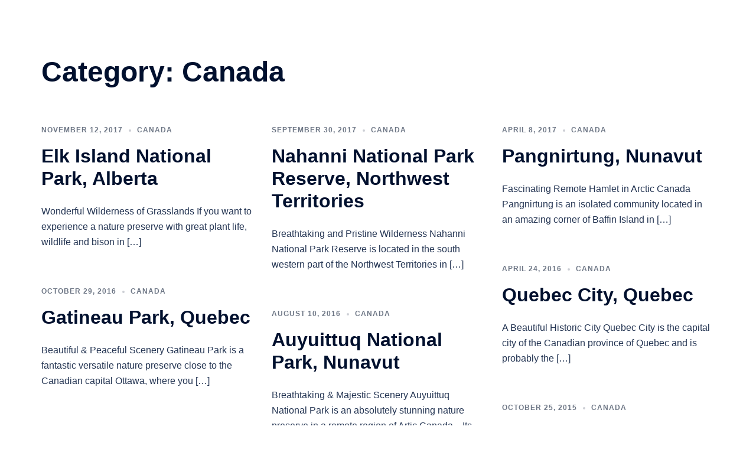

--- FILE ---
content_type: text/css; charset: UTF-8;charset=UTF-8
request_url: http://journeyscope.com/wp-admin/admin-ajax.php?action=easy-facebook-likebox-customizer-style&ver=6.6.9
body_size: 1212
content:

.efbl_feed_wraper.efbl_skin_3732 .efbl-grid-skin .efbl-row.e-outer {
	grid-template-columns: repeat(auto-fill, minmax(33.33%, 1fr));
}

		
.efbl_feed_wraper.efbl_skin_3732 .efbl_feeds_holder.efbl_feeds_carousel .owl-nav {
	display: flex;
}

.efbl_feed_wraper.efbl_skin_3732 .efbl_feeds_holder.efbl_feeds_carousel .owl-dots {
	display: block;
}

		
		
		.efbl_feed_wraper.efbl_skin_3732 .efbl_load_more_holder a.efbl_load_more_btn span {
				background-color: #333;
					color: #fff;
	}
		
		.efbl_feed_wraper.efbl_skin_3732 .efbl_load_more_holder a.efbl_load_more_btn:hover span {
				background-color: #5c5c5c;
					color: #fff;
	}
		
		.efbl_feed_wraper.efbl_skin_3732 .efbl_header {
				background: transparent;
					color: #000;
					box-shadow: none;
					border-color: #ccc;
					border-style: none;
								border-bottom-width: 1px;
											padding-top: 10px;
					padding-bottom: 10px;
					padding-left: 10px;
					padding-right: 10px;
	}
		
.efbl_feed_wraper.efbl_skin_3732 .efbl_header .efbl_header_inner_wrap .efbl_header_content .efbl_header_meta .efbl_header_title {
			font-size: 16px;
	}

.efbl_feed_wraper.efbl_skin_3732 .efbl_header .efbl_header_inner_wrap .efbl_header_img img {
	border-radius: 50%;
}

.efbl_feed_wraper.efbl_skin_3732 .efbl_header .efbl_header_inner_wrap .efbl_header_content .efbl_header_meta .efbl_cat,
.efbl_feed_wraper.efbl_skin_3732 .efbl_header .efbl_header_inner_wrap .efbl_header_content .efbl_header_meta .efbl_followers {
			font-size: 16px;
	}

.efbl_feed_wraper.efbl_skin_3732 .efbl_header .efbl_header_inner_wrap .efbl_header_content .efbl_bio {
			font-size: 14px;
	}

		.efbl_feed_wraper.efbl_skin_3732 .efbl-story-wrapper,
.efbl_feed_wraper.efbl_skin_3732 .efbl-story-wrapper .efbl-thumbnail-wrapper .efbl-thumbnail-col,
.efbl_feed_wraper.efbl_skin_3732 .efbl-story-wrapper .efbl-post-footer {
			}

			.efbl_feed_wraper.efbl_skin_3732 .efbl-story-wrapper {
	box-shadow: none;
}
	
.efbl_feed_wraper.efbl_skin_3732 .efbl-story-wrapper .efbl-thumbnail-wrapper .efbl-thumbnail-col a img {
			}

.efbl_feed_wraper.efbl_skin_3732 .efbl-story-wrapper,
.efbl_feed_wraper.efbl_skin_3732 .efbl_feeds_carousel .efbl-story-wrapper .efbl-grid-wrapper {
				background-color: #fff;
																}

.efbl_feed_wraper.efbl_skin_3732 .efbl-story-wrapper,
.efbl_feed_wraper.efbl_skin_3732 .efbl-story-wrapper .efbl-feed-content > .efbl-d-flex .efbl-profile-title span,
.efbl_feed_wraper.efbl_skin_3732 .efbl-story-wrapper .efbl-feed-content .description,
.efbl_feed_wraper.efbl_skin_3732 .efbl-story-wrapper .efbl-feed-content .description a,
.efbl_feed_wraper.efbl_skin_3732 .efbl-story-wrapper .efbl-feed-content .efbl_link_text,
.efbl_feed_wraper.efbl_skin_3732 .efbl-story-wrapper .efbl-feed-content .efbl_link_text .efbl_title_link a {
				color: #000;
	}

.efbl_feed_wraper.efbl_skin_3732 .efbl-story-wrapper .efbl-post-footer .efbl-reacted-item,
.efbl_feed_wraper.efbl_skin_3732 .efbl-story-wrapper .efbl-post-footer .efbl-reacted-item .efbl_all_comments_wrap {
				color: #343a40;
	}

.efbl_feed_wraper.efbl_skin_3732 .efbl-story-wrapper .efbl-overlay {
				color: #fff !important;
				}

.efbl_feed_wraper.efbl_skin_3732 .efbl-story-wrapper .efbl-overlay .-story-wrapper .efbl-overlay .efbl_multimedia,
.efbl_feed_wraper.efbl_skin_3732 .efbl-story-wrapper .efbl-overlay .icon-esf-video-camera {
				color: #fff !important;
	}

.efbl_feed_wraper.efbl_skin_3732 .efbl-story-wrapper .efbl-post-footer .efbl-view-on-fb,
.efbl_feed_wraper.efbl_skin_3732 .efbl-story-wrapper .efbl-post-footer .esf-share-wrapper .esf-share {
						}

.efbl_feed_wraper.efbl_skin_3732 .efbl-story-wrapper .efbl-post-footer .efbl-view-on-fb:hover,
.efbl_feed_wraper.efbl_skin_3732 .efbl-story-wrapper .efbl-post-footer .esf-share-wrapper .esf-share:hover {
						}

		
		.efbl_feed_popup_container .efbl-post-detail.efbl-popup-skin-3732 .efbl-d-columns-wrapper {
		}
		
.efbl_feed_wraper.efbl_skin_3733 .efbl-grid-skin .efbl-row.e-outer {
	grid-template-columns: repeat(auto-fill, minmax(33.33%, 1fr));
}

		
.efbl_feed_wraper.efbl_skin_3733 .efbl_feeds_holder.efbl_feeds_carousel .owl-nav {
	display: flex;
}

.efbl_feed_wraper.efbl_skin_3733 .efbl_feeds_holder.efbl_feeds_carousel .owl-dots {
	display: block;
}

		
		
		.efbl_feed_wraper.efbl_skin_3733 .efbl_load_more_holder a.efbl_load_more_btn span {
				background-color: #333;
					color: #fff;
	}
		
		.efbl_feed_wraper.efbl_skin_3733 .efbl_load_more_holder a.efbl_load_more_btn:hover span {
				background-color: #5c5c5c;
					color: #fff;
	}
		
		.efbl_feed_wraper.efbl_skin_3733 .efbl_header {
				background: transparent;
					color: #000;
					box-shadow: none;
					border-color: #ccc;
					border-style: none;
								border-bottom-width: 1px;
											padding-top: 10px;
					padding-bottom: 10px;
					padding-left: 10px;
					padding-right: 10px;
	}
		
.efbl_feed_wraper.efbl_skin_3733 .efbl_header .efbl_header_inner_wrap .efbl_header_content .efbl_header_meta .efbl_header_title {
			font-size: 16px;
	}

.efbl_feed_wraper.efbl_skin_3733 .efbl_header .efbl_header_inner_wrap .efbl_header_img img {
	border-radius: 50%;
}

.efbl_feed_wraper.efbl_skin_3733 .efbl_header .efbl_header_inner_wrap .efbl_header_content .efbl_header_meta .efbl_cat,
.efbl_feed_wraper.efbl_skin_3733 .efbl_header .efbl_header_inner_wrap .efbl_header_content .efbl_header_meta .efbl_followers {
			font-size: 16px;
	}

.efbl_feed_wraper.efbl_skin_3733 .efbl_header .efbl_header_inner_wrap .efbl_header_content .efbl_bio {
			font-size: 14px;
	}

		.efbl_feed_wraper.efbl_skin_3733 .efbl-story-wrapper,
.efbl_feed_wraper.efbl_skin_3733 .efbl-story-wrapper .efbl-thumbnail-wrapper .efbl-thumbnail-col,
.efbl_feed_wraper.efbl_skin_3733 .efbl-story-wrapper .efbl-post-footer {
			}

			.efbl_feed_wraper.efbl_skin_3733 .efbl-story-wrapper {
	box-shadow: none;
}
	
.efbl_feed_wraper.efbl_skin_3733 .efbl-story-wrapper .efbl-thumbnail-wrapper .efbl-thumbnail-col a img {
			}

.efbl_feed_wraper.efbl_skin_3733 .efbl-story-wrapper,
.efbl_feed_wraper.efbl_skin_3733 .efbl_feeds_carousel .efbl-story-wrapper .efbl-grid-wrapper {
				background-color: #fff;
																}

.efbl_feed_wraper.efbl_skin_3733 .efbl-story-wrapper,
.efbl_feed_wraper.efbl_skin_3733 .efbl-story-wrapper .efbl-feed-content > .efbl-d-flex .efbl-profile-title span,
.efbl_feed_wraper.efbl_skin_3733 .efbl-story-wrapper .efbl-feed-content .description,
.efbl_feed_wraper.efbl_skin_3733 .efbl-story-wrapper .efbl-feed-content .description a,
.efbl_feed_wraper.efbl_skin_3733 .efbl-story-wrapper .efbl-feed-content .efbl_link_text,
.efbl_feed_wraper.efbl_skin_3733 .efbl-story-wrapper .efbl-feed-content .efbl_link_text .efbl_title_link a {
				color: #000;
	}

.efbl_feed_wraper.efbl_skin_3733 .efbl-story-wrapper .efbl-post-footer .efbl-reacted-item,
.efbl_feed_wraper.efbl_skin_3733 .efbl-story-wrapper .efbl-post-footer .efbl-reacted-item .efbl_all_comments_wrap {
				color: #343a40;
	}

.efbl_feed_wraper.efbl_skin_3733 .efbl-story-wrapper .efbl-overlay {
				color: #fff !important;
				}

.efbl_feed_wraper.efbl_skin_3733 .efbl-story-wrapper .efbl-overlay .-story-wrapper .efbl-overlay .efbl_multimedia,
.efbl_feed_wraper.efbl_skin_3733 .efbl-story-wrapper .efbl-overlay .icon-esf-video-camera {
				color: #fff !important;
	}

.efbl_feed_wraper.efbl_skin_3733 .efbl-story-wrapper .efbl-post-footer .efbl-view-on-fb,
.efbl_feed_wraper.efbl_skin_3733 .efbl-story-wrapper .efbl-post-footer .esf-share-wrapper .esf-share {
						}

.efbl_feed_wraper.efbl_skin_3733 .efbl-story-wrapper .efbl-post-footer .efbl-view-on-fb:hover,
.efbl_feed_wraper.efbl_skin_3733 .efbl-story-wrapper .efbl-post-footer .esf-share-wrapper .esf-share:hover {
						}

		
		.efbl_feed_popup_container .efbl-post-detail.efbl-popup-skin-3733 .efbl-d-columns-wrapper {
		}
		
.efbl_feed_wraper.efbl_skin_3734 .efbl-grid-skin .efbl-row.e-outer {
	grid-template-columns: repeat(auto-fill, minmax(33.33%, 1fr));
}

		
.efbl_feed_wraper.efbl_skin_3734 .efbl_feeds_holder.efbl_feeds_carousel .owl-nav {
	display: flex;
}

.efbl_feed_wraper.efbl_skin_3734 .efbl_feeds_holder.efbl_feeds_carousel .owl-dots {
	display: block;
}

		
		
		.efbl_feed_wraper.efbl_skin_3734 .efbl_load_more_holder a.efbl_load_more_btn span {
				background-color: #333;
					color: #fff;
	}
		
		.efbl_feed_wraper.efbl_skin_3734 .efbl_load_more_holder a.efbl_load_more_btn:hover span {
				background-color: #5c5c5c;
					color: #fff;
	}
		
		.efbl_feed_wraper.efbl_skin_3734 .efbl_header {
				background: transparent;
					color: #000;
					box-shadow: none;
					border-color: #ccc;
					border-style: none;
								border-bottom-width: 1px;
											padding-top: 10px;
					padding-bottom: 10px;
					padding-left: 10px;
					padding-right: 10px;
	}
		
.efbl_feed_wraper.efbl_skin_3734 .efbl_header .efbl_header_inner_wrap .efbl_header_content .efbl_header_meta .efbl_header_title {
			font-size: 16px;
	}

.efbl_feed_wraper.efbl_skin_3734 .efbl_header .efbl_header_inner_wrap .efbl_header_img img {
	border-radius: 50%;
}

.efbl_feed_wraper.efbl_skin_3734 .efbl_header .efbl_header_inner_wrap .efbl_header_content .efbl_header_meta .efbl_cat,
.efbl_feed_wraper.efbl_skin_3734 .efbl_header .efbl_header_inner_wrap .efbl_header_content .efbl_header_meta .efbl_followers {
			font-size: 16px;
	}

.efbl_feed_wraper.efbl_skin_3734 .efbl_header .efbl_header_inner_wrap .efbl_header_content .efbl_bio {
			font-size: 14px;
	}

		.efbl_feed_wraper.efbl_skin_3734 .efbl-story-wrapper,
.efbl_feed_wraper.efbl_skin_3734 .efbl-story-wrapper .efbl-thumbnail-wrapper .efbl-thumbnail-col,
.efbl_feed_wraper.efbl_skin_3734 .efbl-story-wrapper .efbl-post-footer {
			}

			.efbl_feed_wraper.efbl_skin_3734 .efbl-story-wrapper {
	box-shadow: none;
}
	
.efbl_feed_wraper.efbl_skin_3734 .efbl-story-wrapper .efbl-thumbnail-wrapper .efbl-thumbnail-col a img {
			}

.efbl_feed_wraper.efbl_skin_3734 .efbl-story-wrapper,
.efbl_feed_wraper.efbl_skin_3734 .efbl_feeds_carousel .efbl-story-wrapper .efbl-grid-wrapper {
				background-color: #fff;
																}

.efbl_feed_wraper.efbl_skin_3734 .efbl-story-wrapper,
.efbl_feed_wraper.efbl_skin_3734 .efbl-story-wrapper .efbl-feed-content > .efbl-d-flex .efbl-profile-title span,
.efbl_feed_wraper.efbl_skin_3734 .efbl-story-wrapper .efbl-feed-content .description,
.efbl_feed_wraper.efbl_skin_3734 .efbl-story-wrapper .efbl-feed-content .description a,
.efbl_feed_wraper.efbl_skin_3734 .efbl-story-wrapper .efbl-feed-content .efbl_link_text,
.efbl_feed_wraper.efbl_skin_3734 .efbl-story-wrapper .efbl-feed-content .efbl_link_text .efbl_title_link a {
				color: #000;
	}

.efbl_feed_wraper.efbl_skin_3734 .efbl-story-wrapper .efbl-post-footer .efbl-reacted-item,
.efbl_feed_wraper.efbl_skin_3734 .efbl-story-wrapper .efbl-post-footer .efbl-reacted-item .efbl_all_comments_wrap {
				color: #343a40;
	}

.efbl_feed_wraper.efbl_skin_3734 .efbl-story-wrapper .efbl-overlay {
				color: #fff !important;
				}

.efbl_feed_wraper.efbl_skin_3734 .efbl-story-wrapper .efbl-overlay .-story-wrapper .efbl-overlay .efbl_multimedia,
.efbl_feed_wraper.efbl_skin_3734 .efbl-story-wrapper .efbl-overlay .icon-esf-video-camera {
				color: #fff !important;
	}

.efbl_feed_wraper.efbl_skin_3734 .efbl-story-wrapper .efbl-post-footer .efbl-view-on-fb,
.efbl_feed_wraper.efbl_skin_3734 .efbl-story-wrapper .efbl-post-footer .esf-share-wrapper .esf-share {
						}

.efbl_feed_wraper.efbl_skin_3734 .efbl-story-wrapper .efbl-post-footer .efbl-view-on-fb:hover,
.efbl_feed_wraper.efbl_skin_3734 .efbl-story-wrapper .efbl-post-footer .esf-share-wrapper .esf-share:hover {
						}

		
		.efbl_feed_popup_container .efbl-post-detail.efbl-popup-skin-3734 .efbl-d-columns-wrapper {
		}
		
.efbl_feed_wraper.efbl_skin_4012 .efbl-grid-skin .efbl-row.e-outer {
	grid-template-columns: repeat(auto-fill, minmax(33.33%, 1fr));
}

		
.efbl_feed_wraper.efbl_skin_4012 .efbl_feeds_holder.efbl_feeds_carousel .owl-nav {
	display: flex;
}

.efbl_feed_wraper.efbl_skin_4012 .efbl_feeds_holder.efbl_feeds_carousel .owl-dots {
	display: block;
}

		
		
		
		
		
.efbl_feed_wraper.efbl_skin_4012 .efbl_header .efbl_header_inner_wrap .efbl_header_content .efbl_header_meta .efbl_header_title {
		}

.efbl_feed_wraper.efbl_skin_4012 .efbl_header .efbl_header_inner_wrap .efbl_header_img img {
	border-radius: 0;
}

.efbl_feed_wraper.efbl_skin_4012 .efbl_header .efbl_header_inner_wrap .efbl_header_content .efbl_header_meta .efbl_cat,
.efbl_feed_wraper.efbl_skin_4012 .efbl_header .efbl_header_inner_wrap .efbl_header_content .efbl_header_meta .efbl_followers {
		}

.efbl_feed_wraper.efbl_skin_4012 .efbl_header .efbl_header_inner_wrap .efbl_header_content .efbl_bio {
		}

		
		.efbl_feed_popup_container .efbl-post-detail.efbl-popup-skin-4012 .efbl-d-columns-wrapper {
		}
		